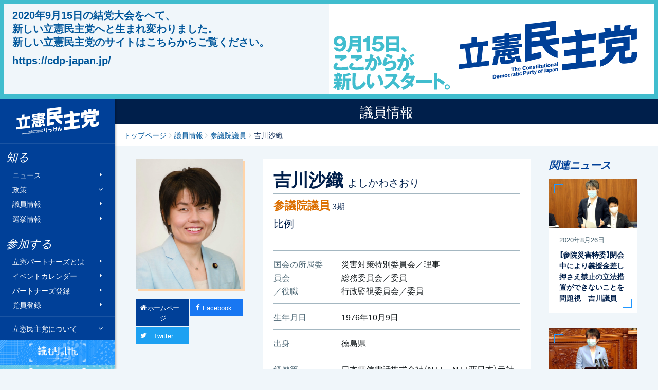

--- FILE ---
content_type: text/html; charset=UTF-8
request_url: https://archive2017.cdp-japan.jp/member/351
body_size: 5453
content:
<!DOCTYPE html><html lang="ja" xmlns:og="http://ogp.me/ns#" xmlns:fb="https://www.facebook.com/2008/fbml"><head><meta charset="utf-8"/><meta name="viewport" content="width=device-width, initial-scale=1, maximum-scale=5"/><link href="/assets/css/style.min.css?rev=c4b3deee0510c9137587d0c057115d20067fff35" rel="stylesheet"/><link rel="apple-touch-icon" sizes="57x57" href="/assets/icons/apple-icon-57x57.png"/><link rel="apple-touch-icon" sizes="60x60" href="/assets/icons/apple-icon-60x60.png"/><link rel="apple-touch-icon" sizes="72x72" href="/assets/icons/apple-icon-72x72.png"/><link rel="apple-touch-icon" sizes="76x76" href="/assets/icons/apple-icon-76x76.png"/><link rel="apple-touch-icon" sizes="114x114" href="/assets/icons/apple-icon-114x114.png"/><link rel="apple-touch-icon" sizes="120x120" href="/assets/icons/apple-icon-120x120.png"/><link rel="apple-touch-icon" sizes="144x144" href="/assets/icons/apple-icon-144x144.png"/><link rel="apple-touch-icon" sizes="152x152" href="/assets/icons/apple-icon-152x152.png"/><link rel="apple-touch-icon" sizes="180x180" href="/assets/icons/apple-icon-180x180.png"/><link rel="icon" type="image/png" sizes="192x192" href="/assets/icons/android-icon-192x192.png"/><link rel="icon" type="image/png" sizes="32x32" href="/assets/icons/favicon-32x32.png"/><link rel="icon" type="image/png" sizes="96x96" href="/assets/icons/favicon-96x96.png"/><link rel="icon" type="image/png" sizes="16x16" href="/assets/icons/favicon-16x16.png"/><link rel="manifest" href="https://archive2017.cdp-japan.jp/assets/icons/manifest.json"/><meta name="msapplication-TileColor" content="#ffffff"/><meta name="msapplication-TileImage" content="/assets/icons/ms-icon-144x144.png"/><meta name="theme-color" content="#ffffff"/><meta name="robots" content="noindex"/><title>吉川沙織 - 立憲民主党</title><meta name="description" content="参議院 / 3期 / 比例"/><meta name="keywords" content="参議院,立憲民主党,政党,政治,国会議員,民主主義,国会"/><meta name="author" content="立憲民主党"/><!-- twitter --><meta name="twitter:card" content="summary"/><meta name="twitter:site" content="@CDP2017"/><!-- ogp --><meta property="og:locale" content="ja_JP"/><meta property="og:site_name" content="立憲民主党"/><meta property="og:title" content="吉川沙織 - 立憲民主党"/><meta property="og:description" content="参議院 / 3期 / 比例"/><meta property="og:url" content="https://archive2017.cdp-japan.jp/member/351"/><meta property="og:type" content="article"/><meta property="og:image" content="https://archive2017.cdp-japan.jp/files/bFMo/5LMS/1Eeg/psxH/bFMo5LMS1EegpsxHAU357aHc_tn960.jpg"/><meta property="og:image" content="https://archive2017.cdp-japan.jp/assets/images/ogp_image.png"/><link rel="canonical" href="https://archive2017.cdp-japan.jp/member/351"/><!-- schema.org --><script type="application/ld+json">{"@context":"http:\/\/schema.org","@type":"Person","name":"吉川沙織","url":"https:\/\/archive2017.cdp-japan.jp\/member\/351","affiliation":{"@type":"Organization","name":"立憲民主党"},"description":"参議院 \/ 3期 \/ 比例","image":"https:\/\/archive2017.cdp-japan.jp\/files\/bFMo\/5LMS\/1Eeg\/psxH\/bFMo5LMS1EegpsxHAU357aHc_tn720.jpg"}</script><script type="text/javascript"> (function(add, cla){window['UserHeatTag']=cla;window[cla]=window[cla]||function(){(window[cla].q=window[cla].q||[]).push(arguments)},window[cla].l=1*new Date();var ul=document.createElement('script');var tag = document.getElementsByTagName('script')[0];ul.async=1;ul.src=add;tag.parentNode.insertBefore(ul,tag);})('//uh.nakanohito.jp/uhj2/uh.js', '_uhtracker');_uhtracker({id:'uhFCwlnNw8'});</script></head><body><div id="fb-root"></div><a href="https://cdp-japan.jp/"><div id="newsite-info"><div class="message"><p> 2020年9月15日の結党大会をへて、<br/> 新しい立憲民主党へと生まれ変わりました。<br/> 新しい立憲民主党のサイトはこちらからご覧ください。</p><p><a href="https://cdp-japan.jp/">https://cdp-japan.jp/</a></p></div><div class="flag"><img src="/assets/images/newparty/newparty_catchphrase.svg" class="catchphrase" alt="9月15日、ここからが新しいスタート"/><img src="/assets/images/newparty/head_logo.svg" class="logo" alt="立憲民主党"/></div></div></a><nav class="navbar navbar-expand-md fixed-left" id="sidebar"><a class="navbar-brand" href="/">立憲民主党</a><button class="navbar-toggler" type="button" data-toggle="collapse" data-target="#sideNavbar" aria-controls="sideNavbar" aria-expanded="false" aria-label="Toggle navigation"><span class="navbar-toggler-icon"></span></button><div class="collapse navbar-collapse" id="sideNavbar"><h2>知る</h2><ul class="navbar-nav"><li class="nav-item"><a class="nav-link" href="/news">ニュース</a></li><li class="nav-item dropdown"><a class="nav-link dropdown-toggle" data-toggle="dropdown" aria-haspopup="true" aria-expanded="false">政策</a><div class="dropdown-menu drawer-menu"><h3 class="dropdown-header">政策</h3><a class="dropdown-item" href="/policies/visions">政策トップ</a><a class="dropdown-item" href="/policies/basics">基本政策</a><a class="dropdown-item" href="/tag/%E6%B3%95%E6%A1%88%E6%8F%90%E5%87%BA">提出法案</a><a class="dropdown-item" href="/policy/panels">絵で見る政策</a><a class="dropdown-item" href="/policies/vision/1">立憲ビジョン2019</a></div></li><li class="nav-item"><a class="nav-link" href="/members">議員情報</a></li><li class="nav-item"><a class="nav-link" href="/elections">選挙情報</a></li></ul><h2>参加する</h2><ul class="navbar-nav"><li class="nav-item"><a class="nav-link" href="/partners">立憲パートナーズとは</a></li><li class="nav-item"><a class="nav-link" href="/partners/calendar">イベントカレンダー</a></li><li class="nav-item"><a class="nav-link" href="/partners/register">パートナーズ登録</a></li><li class="nav-item"><a class="nav-link" href="/information/20200630">党員登録</a></li></ul><ul class="navbar-nav nav-thick"><li class="nav-item dropdown"><a class="nav-link dropdown-toggle" data-toggle="dropdown" aria-haspopup="true" aria-expanded="false">立憲民主党について</a><div class="dropdown-menu drawer-menu"><h3 class="dropdown-header">立憲民主党について</h3><a class="dropdown-item" href="/about-cdp/principles">綱領</a><a class="dropdown-item" href="/about-cdp/partyplatform">Party Platform（綱領英訳）</a><a class="dropdown-item" href="/about-cdp/byelaw">立憲民主党規約</a><a class="dropdown-item" href="/about-cdp/byelaw_organization">立憲民主党組織規則</a><a class="dropdown-item" href="/about-cdp/partners-regulations">立憲パートナーズ規則</a><a class="dropdown-item" href="/about-cdp/byelaw_presidential-election">代表選規則</a><a class="dropdown-item" href="/about-cdp/board">役員一覧</a><a class="dropdown-item" href="/about-cdp/board/policy-research-council">政務調査会役員</a><a class="dropdown-item" href="/about-cdp/committees_of_diet">委員会委員一覧</a><a class="dropdown-item" href="/about-cdp/local_organization">都道府県連一覧</a><a class="dropdown-item" href="/about-cdp/access">党本部所在地</a><a class="dropdown-item" href="/form/party-organ">機関紙「立憲民主」</a></div></li></ul><div class="banner-readings"><a href="/yomu">読むりっけん</a></div><div class="banner-watchings"><a href="/#watchings">見るりっけん</a></div><ul class="navbar-nav"><li class="nav-item"><a class="nav-link" href="/english">English</a></li></ul><div class="bottom"><form class="search-form search-form-bordered" method="GET" action="/search"><input type="text" class="input-search form-control" name="kw" value="" placeholder="サイト内検索" title="検索" aria-label="検索"/></form><div class="social-icon-links"><ul><li><a href="https://twitter.com/CDP2017" class="twitter" target="twitter" rel="noopener">Twitter</a></li><li><a href="https://line.naver.jp/ti/p/%40rikken" class="line" target="line" rel="noopener">@Line</a></li><li><a href="https://youtube.com/rikkenminshu" class="youtube" target="youtube" rel="noopener">Youtube</a></li></ul><p><a href="javascript:void(0);" data-toggle="modal" data-target="#modal-social-links" class="js-modal">その他の公式SNSはこちら</a></p></div></div></div></nav><nav id="drawer" class="hide"></nav><div class="main-container"><div id="content"><h1 class="">議員情報</h1><nav class="breadcrumb-container member-upper"><ol class="breadcrumb"><li><a href="/">トップページ</a></li><li><a href="/members">議員情報</a></li><li><a href="/members/house/councillors">参議院議員</a></li><li class="active">吉川沙織</li></ol></nav><div class="container member-profile"><article class="row member member-detail member-upper"><div class="col-md-3 col-sm-3 col-xs-12 member-portrait"><div class="row"><div class="col-6 col-sm-12"><figure class="fig fig-portrait fig-user"><img src="/files/bFMo/5LMS/1Eeg/psxH/bFMo5LMS1EegpsxHAU357aHc_tn320.jpg" srcset="/files/bFMo/5LMS/1Eeg/psxH/bFMo5LMS1EegpsxHAU357aHc_tn600.jpg 320w, /files/bFMo/5LMS/1Eeg/psxH/bFMo5LMS1EegpsxHAU357aHc_tn960.jpg 720w" alt="吉川沙織"/></figure></div><div class="col-6 col-sm-12"><ul class="member-links"><li><a class="btn btn-block btn-home btn-narrow" href="http://yoshikawasaori.com" target="_blank" rel="noopener"> ホームページ</a></li><li><a class="btn btn-block btn-facebook" href="https://www.facebook.com/yoshikawasaori2007" target="_blank" rel="noopener"> Facebook</a></li><li><a class="btn btn-block btn-twitter" href="https://twitter.com/yoshikawasaori" target="_blank" rel="noopener"> Twitter</a></li></ul></div></div></div><div class="col-md-6 col-xs-12 article member-table"><div class="card member member-upper"><div class="card-body"><h1 class="member-name"> 吉川沙織<small>よしかわさおり</small></h1><div class="election-info"><p class="house-type"><span class="house-type">参議院議員</span><small class="elected-times"> 3期</small></p><p class="district"> 比例</p></div><table class="table member-info" summary="吉川沙織の詳細データ" id="detail"><tbody><tr><th scope="row" abbr="所属委員会">国会の所属委員会<br/>／役職</th><td> 災害対策特別委員会／理事<br/>総務委員会／委員<br/>行政監視委員会／委員<br/></td></tr><tr><th scope="row">生年月日</th><td>1976年10月9日</td></tr><tr><th scope="row">出身</th><td>徳島県</td></tr><tr><th scope="row" abbr="経歴">経歴等</th><td>日本電信電話株式会社（NTT、NTT西日本）元社員<br />参議院経済産業委員会 委員長<br />参議院議院運営委員会 筆頭理事<br />参議院総務委員会 筆頭理事<br />民主党政策調査会長代理</td></tr><tr><th scope="row">学歴</th><td>徳島県立城ノ内高等学校　卒業<br />同志社大学文学部　卒業<br />同志社大学大学院 総合政策科学研究科　修了（社会人院生）</td></tr><tr><th scope="row">議員会館</th><td> 参議院議院会館617号室<br/>電話： 03-6550-0617<br/>FAX： 03-6551-0617</td></tr></tbody></table></div></div></div><!--/col--><div class="col-md-3 col-xs-12 member-relatives"><div class="relatives"><h2>関連ニュース</h2><div><a href="/news/20200826_3347" title="【参院災害特委】閉会中により義援金差し押さえ禁止の立法措置ができないことを問題視　吉川議員"><div class="card card-readings card-news"><div class="card-figure"><figure class="fig article-figure"><img class="figure-img" src="//archive2017.cdp-japan.jp/files/JAj5/P9Ze/uRqq/XsQQ/JAj5P9ZeuRqqXsQQIA3UK4uV_tn600.jpg" srcset="//archive2017.cdp-japan.jp/files/JAj5/P9Ze/uRqq/XsQQ/JAj5P9ZeuRqqXsQQIA3UK4uV_tn320.jpg 320w, //archive2017.cdp-japan.jp/files/JAj5/P9Ze/uRqq/XsQQ/JAj5P9ZeuRqqXsQQIA3UK4uV_tn480.jpg 480w, //archive2017.cdp-japan.jp/files/JAj5/P9Ze/uRqq/XsQQ/JAj5P9ZeuRqqXsQQIA3UK4uV_tn720.jpg 720w, //archive2017.cdp-japan.jp/files/JAj5/P9Ze/uRqq/XsQQ/JAj5P9ZeuRqqXsQQIA3UK4uV_tn960.jpg 960w" alt=""/></figure></div><div class="card-block"><p class="card-date">2020年8月26日</p><h3 class="card-title"> 【参院災害特委】閉会中により義援金差し押さえ禁止の立法措置ができないことを問題視　吉川議員</h3></div></div></a></div><div><a href="/news/20200605_3056" title="【参院本会議】徹底した自由な討論と少数意見の保障を求める　吉川議員"><div class="card card-readings card-news"><div class="card-figure"><figure class="fig article-figure"><img class="figure-img" src="//archive2017.cdp-japan.jp/files/kDL6/13OS/TvU5/2oAu/kDL613OSTvU52oAutNtziq3L_tn600.jpg" srcset="//archive2017.cdp-japan.jp/files/kDL6/13OS/TvU5/2oAu/kDL613OSTvU52oAutNtziq3L_tn320.jpg 320w, //archive2017.cdp-japan.jp/files/kDL6/13OS/TvU5/2oAu/kDL613OSTvU52oAutNtziq3L_tn480.jpg 480w, //archive2017.cdp-japan.jp/files/kDL6/13OS/TvU5/2oAu/kDL613OSTvU52oAutNtziq3L_tn720.jpg 720w, //archive2017.cdp-japan.jp/files/kDL6/13OS/TvU5/2oAu/kDL613OSTvU52oAutNtziq3L_tn960.jpg 960w" alt=""/></figure></div><div class="card-block"><p class="card-date">2020年6月5日</p><h3 class="card-title"> 【参院本会議】徹底した自由な討論と少数意見の保障を求める　吉川議員</h3></div></div></a></div><a href="/tag/%E5%90%89%E5%B7%9D%E6%B2%99%E7%B9%94" class="btn btn-lg btn-primary btn-block btn-more"> 関連ニュースをもっと読む</a></div></div></article></div></div><footer id="footer"><nav class="footer-nav"><div><h3>知る</h3><ul><li><a href="/news">ニュース</a></li><li><a href="/policies">政策</a></li><li><a href="/members">議員情報</a></li><li><a href="/elections">選挙情報</a></li></ul></div><div><h3>参加する</h3><ul><li><a href="/partners">立憲パートナーズ</a></li><li><a href="/partners/calendar">イベントカレンダー</a></li><li><a href="/partners/register">パートナーズ登録</a></li></ul></div><div><h3>読むりっけん</h3><ul><li><a href="/yomu">記事一覧</a></li></ul></div><div><h3>立憲民主党について</h3><ul><li><a href="/about-cdp/principles">綱領</a></li><li><a href="/about-cdp/byelaw">立憲民主党規約</a></li><li><a href="/about-cdp/byelaw_organization">立憲民主党組織規則</a></li><li><a href="/about-cdp/partners-regulations">立憲パートナーズ規則</a></li><li><a href="/about-cdp/byelaw_presidential-election">代表選規則</a></li><li><a href="/about-cdp/board">役員一覧</a></li><li><a href="/about-cdp/board/policy-research-council">政務調査会役員</a></li></ul><ul><li><a href="/about-cdp/committees_of_diet">委員会委員一覧</a></li><li><a href="/about-cdp/local_organization">都道府県連一覧</a></li><li><a href="/about-cdp/access">党本部所在地</a></li><li><a href="/form/party-organ">機関紙「立憲民主」</a></li></ul></div></nav><div class="row"><div class="col-12 col-md-6"><p class="contacts"><a href="/privacypolicy">プライバシーポリシー</a></p></div><div class="col-12 col-md-6 text-right"><p class="copyrights">© 2017-2026 The Constitutional Democratic Party of Japan</p></div></div></footer></div><div class="modal fade" id="modal-social-links" tabindex="-1" role="dialog" aria-labelledby="modal-social-links" aria-hidden="true"><div class="modal-dialog modal-lg modal-dialog-centered" role="document"><div class="modal-content"><div class="modal-header"><h3 class="modal-title">公式SNS一覧</h3><button type="button" class="close" data-dismiss="modal" aria-label="Close"><span aria-hidden="true">&times;</span></button></div><div class="modal-body"><ul class="modal-social-links"><li><a href="https://twitter.com/CDP2017" target="twitter" class="modal-sns-twitter">立憲民主党（りっけん）<br/>@CDP2017</a></li><li><a href="https://twitter.com/cdp_kokkai" target="twitter" class="modal-sns-twitter">立憲民主党（りっけん）<br/>国会情報＋災害対策<br/>@cdp_kokkai</a></li><li><a href="https://twitter.com/CDPPOLICY" target="twitter" class="modal-sns-twitter">立憲民主党（りっけん）<br/>政策情報<br/>@CDPPOLICY</a></li><li><a href="https://line.naver.jp/ti/p/%40rikken" target="line" class="modal-sns-line">立憲民主党<br/>@rikken</a></li><li><a href="https://www.youtube.com/rikkenminshu" target="youtube" class="modal-sns-youtube">立憲民主党</a></li><li><a href="https://www.instagram.com/cdp2019.jp/" target="instagram" class="modal-sns-instagram">立憲民主党（りっけん）<br/>cdp2019.jp</a></li><li><a href="https://www.facebook.com/rikkenminshu" target="facebook" class="modal-sns-facebook">立憲民主党（りっけん）<br/>@rikkenminshu</a></li></ul></div></div></div></div><div class="modal fade" id="modal-video-player" tabindex="-1" role="dialog" aria-labelledby="modal-video-player" aria-hidden="true"><div class="modal-dialog modal-lg modal-dialog-centered" role="document"><div class="modal-content"><div class="modal-body"></div></div></div></div><script src="/assets/js/vendors/jquery.min.js"></script><script src="/assets/js/vendors/bootstrap.min.js"></script><script type="text/javascript" src="//webfont.fontplus.jp/accessor/script/fontplus.js?gwDv928fT7E%3D&amp;box=4L-y6T377sg%3D&amp;timeout=5&amp;aa=1&amp;ab=2" charset="utf-8"></script><script type="text/javascript" src="/assets/js/project/project.util.min.js?rev=c4b3deee0510c9137587d0c057115d20067fff35"></script><!-- Global site tag (gtag.js) - Google Analytics --><script async="async" src="https://www.googletagmanager.com/gtag/js?id=UA-107765878-1"></script><script> window.dataLayer = window.dataLayer || []; function gtag(){dataLayer.push(arguments);} gtag('js', new Date()); gtag('config', 'UA-107765878-1');</script></body></html>

--- FILE ---
content_type: application/javascript; charset=utf-8
request_url: https://archive2017.cdp-japan.jp/assets/js/project/project.util.min.js?rev=c4b3deee0510c9137587d0c057115d20067fff35
body_size: 2721
content:
var scrollTo=function(e){var o=$("html, body").scrollTop(),n=$("#"+e).offset().top;0<$("#nav-partners").length&&(headerHeight=o<n?$("#nav-partners").height()+50+30:$("#nav-partners").height()),$("html, body").animate({scrollTop:n},350,"swing",function(){})};$(document).ready(function(){if("serviceWorker"in navigator&&window.addEventListener("load",function(){navigator.serviceWorker.register("/service-worker.js").then(function(o){o.onupdatefound=function(){var e=o.installing;e.onstatechange=function(){switch(e.state){case"installed":navigator.serviceWorker.controller?console.log("New or updated content is available."):console.log("Content is now available offline!");break;case"redundant":console.error("The installing service worker became redundant.")}}}}).catch(function(e){console.error("Error during service worker registration:",e)})}),0<$("#header").length&&$.when($.getScript("/assets/js/vendors/headroom.min.js"),$.getScript("/assets/js/vendors/jQuery.headroom.min.js")).done(function(){if($("#header").headroom({offset:36,tolerance:{up:5,down:0},classes:{initial:"headroom",pinned:"headroom--pinned",unpinned:"headroom--unpinned",top:"headroom--top",notTop:"headroom--not-top"},scroller:window,onPin:function(){},onUnpin:function(){},onTop:function(){},onNotTop:function(){}}),0<$("#nav-partners").length){var e=$("#nav-partners").offset();$("#nav-partners").headroom({offset:e.top,tolerance:{up:5,down:0},classes:{initial:"",pinned:"unpinned",unpinned:"pinned",top:"headroom--top",notTop:"headroom--not-top"},scroller:window,onPin:function(){},onUnpin:function(){},onTop:function(){},onNotTop:function(){}})}}),0<$("span.elected").length&&$("span.elected").delay(300).queue(function(){$(this).addClass("queue").dequeue()}),0<$(".js-selector").length&&$(".js-selector").on("change",function(){var e=$(this).data("url");window.location.href=e+$(this).val()}),0<$(".js-share").length&&$(".js-share").on("click",function(){return window.open(this.href,"share","width=650, height=450, menubar=no, toolbar=no, scrollbars=yes"),!1}),0<$("#go2top").length){var o=$("#go2top");$(window).width(),$(document).height();$(window).on("load scroll",function(){var e=$(window).scrollTop();$(window).height(),$(window).scrollTop();120<e?o.addClass("fixed").removeClass("fadeout"):o.addClass("fadeout").delay(100).removeClass("fixed")}),o.on("click",function(){$("html,body").animate({scrollTop:0},300)})}if(0<$(".article-widgets").length){function e(e,o){var n,t=document,i="script",a=t.getElementsByTagName(i)[0];t.getElementById(e)||((n=t.createElement(i)).id=e,n.src=o,n.async=!0,n.defer=!0,a.parentNode.insertBefore(n,a))}e("facebook-jssdk","https://connect.facebook.net/ja_JP/sdk.js#xfbml=1&version=v2.12"),e("twitter-widget-js","https://platform.twitter.com/widgets.js"),e("instagram-widget-js","https://www.instagram.com/embed.js"),e("line-widget-js","https://d.line-scdn.net/r/web/social-plugin/js/thirdparty/loader.min.js"),e("hatena-widget-js","https://b.st-hatena.com/js/bookmark_button.js")}0<$("#partners_title").length&&($("#partners_title > span").addClass("w").delay(200).addClass("v"),$("#partners_title > small").addClass("w").delay(400).addClass("v")),0<$("#donation_gateway").length&&$(".banner-donation").hide(),0<$(".note-video-clip").length&&$(".note-video-clip").wrap('<span class="video-container"/>'),0<$(".navbar-back-icon").length&&$(".navbar-back-icon").on("click",function(){window.history.back()}),0<$("#partners_hero").length&&$(".banner-partners").hide(),0<$(".js-collapse").length&&$(".js-collapse").on("click",function(){var e=$(this).data("target"),o=$(this).offset().top+160;$(e).is(":visible")?($(this).removeClass("open"),$(e).slideUp(350)):($(this).addClass("open"),$("html,body").animate({scrollTop:o},200,function(){$(e).slideDown(450)}))}),0<$(".js-ga-event").length&&$(".js-ga-event").on("click",function(e){var o=$(this).data("label");return gtag("event","Entry-bokinchan",{event_category:"click",event_label:o}),!0}),0<$(".js-slick").length&&$(".js-slick").slick({centerMode:!0,centerPadding:"0",arrows:!0,dots:!0,infinite:!0,speed:500,autoplay:!0,autoplaySpeed:4500}),0<$(".js-slick-v2").length&&$(".js-slick-v2").slick({slidesToShow:2,slidesToScroll:2,centerMode:!1,arrows:!0,dots:!1,infinite:!0,speed:400,autoplay:!0,autoplaySpeed:1500,responsive:[{breakpoint:767,settings:{centerMode:!0,centerPadding:"16px",arrows:!1,slidesToShow:1,slidesToScroll:1}}]}),$("a[href*='#']").on("click",function(){if("tab"==$(this).data("toggle"))return!0;var e=$(this).attr("href"),o=e.substr(e.indexOf("#")).replace("#","");return!o||(scrollTo(o),!1)}),0<$("#sidebar").length&&(matchMedia("(max-width: 798px)").matches||($("#sidebar .dropdown").on("show.bs.dropdown",function(){var e=$(this).find(".dropdown-menu").clone().html();$("#drawer").empty().append(e).removeClass("hide").delay(50).addClass("show")}),$("#sidebar .dropdown").on("hide.bs.dropdown",function(){$("#drawer").removeClass("show").delay(50).addClass("hide")})));function n(){var e=$(document).scrollTop(),o=$(window).height(),n=$(window).width(),t=$("nav.fixed-left").height();if(matchMedia("(max-width: 798px)").matches){if(e<=.4*o)return $("nav.fixed-left").css({position:"absolute",top:.45*o,bottom:""}),void $("#drawer").css({position:"absolute",top:.45*o,bottom:""});$("nav.fixed-left").css({position:"fixed",top:0,bottom:""}),$("#drawer").css({position:"fixed",top:0,bottom:""})}else{if(e<=.15*n)return $("nav.fixed-left").css({position:"absolute",top:.15*n,bottom:""}),void $("#drawer").css({position:"absolute",top:.15*n,bottom:""});if(t<o)return $("nav.fixed-left").css({position:"fixed",top:0,bottom:0}),void $("#drawer").css({position:"fixed",top:0,bottom:0});t<e+o?($("nav.fixed-left").css({position:"fixed",top:o-t,bottom:""}),$("#drawer").css({position:"fixed",top:o-t,bottom:""})):($("nav.fixed-left").css({position:"absolute",top:"180px",bottom:""}),$("#drawer").css({position:"absolute",top:"180px",bottom:""}))}}n(),$(window).on("scroll resize",function(){n()}),$(".js-modal").on("click",function(){$("#modal-social-links").modal({})}),$(".btn-contact").on("click",function(){$(this).css("pointer-events","none")}),0<$("#modal-menu").length&&($(".btn-modal-open").on("click",function(){var e=$(this).data("target");$(e).removeClass("hide").addClass("show"),$("body").addClass("modal-open")}),$("#modal-menu").find(".btn-modal-close").on("click",function(){$("#modal-menu").removeClass("show").addClass("hide"),$("body").removeClass("modal-open")})),$(".js-youtube").on("click",function(){$(".js-youtube").removeClass("active"),$(this).addClass("active");var e='<iframe width="720" height="405" src="https://www.youtube.com/embed/'+$(this).data("youtube")+'?autoplay=1&mute=1&rel=0&wmode=transparent" frameborder="0" allowfullscreen="allowfullscreen" wmode="Opaque" title="'+$(this).text()+'"></iframe>';return!!_ua.Mobile||($("#modal-video-player").find(".modal-body").html(e),$("#modal-video-player").modal(),!1)})});var _ua=function(e){return{Tablet:-1!=e.indexOf("windows")&&-1!=e.indexOf("touch")&&-1==e.indexOf("tablet pc")||-1!=e.indexOf("ipad")||-1!=e.indexOf("android")&&-1==e.indexOf("mobile")||-1!=e.indexOf("firefox")&&-1!=e.indexOf("tablet")||-1!=e.indexOf("kindle")||-1!=e.indexOf("silk")||-1!=e.indexOf("playbook"),Mobile:-1!=e.indexOf("windows")&&-1!=e.indexOf("phone")||-1!=e.indexOf("iphone")||-1!=e.indexOf("ipod")||-1!=e.indexOf("android")&&-1!=e.indexOf("mobile")||-1!=e.indexOf("firefox")&&-1!=e.indexOf("mobile")||-1!=e.indexOf("blackberry")||window.matchMedia("only screen and (max-width: 480px)").matches}}(window.navigator.userAgent.toLowerCase());

--- FILE ---
content_type: image/svg+xml
request_url: https://archive2017.cdp-japan.jp/assets/images/newparty/newparty_catchphrase.svg
body_size: 3896
content:
<svg height="423.312" viewBox="0 0 454.718 211.656" width="909.436" xmlns="http://www.w3.org/2000/svg"><path d="m366.864 330.505c2.415 13.013 16.1 16.01 22.687 16.01 5.05 0 25.469-1.754 25.469-30.411 0-8.773-1.537-20.616-11.856-26.83a25.277 25.277 0 0 0 -13.613-3.582c-15.954 0-23.346 10.381-23.346 21.127 0 11.551 8.27 18.569 20.492 18.569 9.514 0 12.881-3.07 15.442-5.41-.439 5.629-1.171 15.425-12.514 15.425-6.587 0-8.124-3.363-8.783-4.9h-13.978zm23.419-33.847c7.319 0 10.832 4.825 10.832 9.577 0 5.994-5.123 9.138-10.832 9.138-5.635 0-10.9-3.071-10.9-9.138-.004-4.752 3.508-9.577 10.9-9.577zm71.946 29.973v7.9c0 2.632-.146 4.167-2.635 4.167a41.321 41.321 0 0 1 -6-.8 33.284 33.284 0 0 1 3.659 11.989c14.564.585 16.467-2.559 16.467-10.454v-54.17h-45.815v27.697c0 7.311.146 21.2-13.247 30.119a33.1 33.1 0 0 1 9.148 7.676c4.025-3.143 11.71-9.357 14.418-24.124h24zm-23.2-10.527v-5.264h23.2v5.26h-23.2zm0-15.352v-5.191h23.2v5.191zm67.629 44.155v-57.607h-10.758c-2.708 9.138-7.978 10.38-15.37 10.6v9.576h12.515v37.43h13.613zm52.4-57.606h-36.658l-5.928 31.873h14.417c1.684-1.389 3.513-3 8.563-3 5.343 0 10.173 3.436 10.173 9.8 0 5.7-4.172 9.576-10.832 9.576-1.39 0-8.928 0-10.319-6.725h-13.836c.8 4.6 3.074 17.691 23.932 17.691 15.735 0 24.517-8.772 24.517-21.127 0-13.086-10.246-18.861-19.614-18.861-3.147 0-7.9.366-11.709 3.144l2.195-11.624h25.1v-10.748zm52.04 56.144v4.02h11.49v-59.653h-52.47v59.653h11.49v-4.02h29.492zm-29.494-10.454v-12.94h29.496v12.94h-29.492zm0-22.809v-12.208h29.496v12.208h-29.492zm69.532 30.85a95.094 95.094 0 0 0 -16.028-12.281l-7.1 7.822a58.955 58.955 0 0 1 14.857 12.574zm-238.018 19.122c-2.122.439-8.27 1.609-19.833 1.609-6.3 0-16.175-.366-22.1-1.609l.586 12.063a91.32 91.32 0 0 0 9.88.438c6.66 0 11.2-.292 13.027-.438a30.022 30.022 0 0 1 -5.2 4.386c5.708 6.433 6.367 7.164 6.513 7.31a70.557 70.557 0 0 1 23.054-14.474zm-36.886 28.438c-5.782 4.9-10.905 10.454-10.905 16.741 0 11.112 10.759 14.182 27.518 14.182 5.709 0 21-.439 31.031-2.924a82.96 82.96 0 0 1 -2.122-12.135c-3.513 1.023-12.808 3.655-28.25 3.655-3.44 0-11.856-.146-14.564-1.609a2.83 2.83 0 0 1 -1.464-2.339c0-1.681 2.635-5.7 6.587-9.211zm97.856-28.438c-2.123.439-8.27 1.609-19.834 1.609-6.294 0-16.174-.366-22.1-1.609l.586 12.063a91.32 91.32 0 0 0 9.88.438c6.66 0 11.2-.292 13.027-.438a30.022 30.022 0 0 1 -5.2 4.386c5.708 6.433 6.367 7.164 6.513 7.31a70.557 70.557 0 0 1 23.054-14.474zm-36.888 28.438c-5.782 4.9-10.9 10.454-10.9 16.741 0 11.112 10.759 14.182 27.518 14.182 5.709 0 21-.439 31.031-2.924a82.96 82.96 0 0 1 -2.122-12.135c-3.513 1.023-12.808 3.655-28.25 3.655-3.44 0-11.856-.146-14.564-1.609a2.83 2.83 0 0 1 -1.464-2.339c0-1.681 2.635-5.7 6.587-9.211zm71.583-32.092a111.652 111.652 0 0 1 -2.268 16.01c-2.708.439-15.735 3.144-18.736 3.728l4.025 11.77a78.034 78.034 0 0 1 11.637-3.728 87.434 87.434 0 0 1 -17.418 30.63 51.79 51.79 0 0 1 10.758 5.776c5.928-7.676 12.808-18.788 18.589-38.6 3.147-.22 8.417-.658 8.417 6.872 0 9.064-2.342 17.252-4.831 19.445-1.171 1.1-2.342 1.389-4.318 1.389a12.2 12.2 0 0 1 -6.367-1.608 55.379 55.379 0 0 1 1.1 9.8 22.155 22.155 0 0 1 -.22 2.7 39.409 39.409 0 0 0 7.758.8c6.587 0 9.588-3.436 10.832-5.117 3.513-4.679 7.318-14.987 7.318-27.049 0-17.691-10.465-17.91-16.759-17.91.512-1.9.951-3.8 2.049-8.773.439 0 1.976-.146 1.976-1.17 0-.658-.659-.877-1.464-1.1zm22.908 13.378a53.684 53.684 0 0 1 6.221 8.115c1.976 3.363 3.8 8.188 3.8 10.015 0 2.339-2.708 2.924-4.684 3.363a58.718 58.718 0 0 1 4.245 9.8 28.513 28.513 0 0 0 7.327-2.271c3.952-1.9 5.2-3.948 5.2-7.749 0-5.776-5.123-17.984-13.174-26.976zm36.746-4.167c6.733 1.462 15.662 4.679 21.809 8.992a92.055 92.055 0 0 1 6.587-10.673 73.122 73.122 0 0 0 -24.59-8.115zm-4.318 3.436a173.5 173.5 0 0 0 -7.685 30.265l10.466 3.8c5.269-5.264 12.881-11.989 23.346-11.989 7.538 0 8.563 5.336 8.563 7.456 0 6.141-6.587 12.355-23.2 12.355a41.288 41.288 0 0 1 -10.831-1.1c2.415 6.287 3 8.261 3.439 12.282 1.391.073 3.22.146 5.343.146 24.224 0 37.4-9.577 37.4-23.539 0-8.7-6.148-17.984-18.736-17.984a40.554 40.554 0 0 0 -21.37 6.8 49.157 49.157 0 0 1 4.828-12.639c.8-.073 1.684-.147 1.684-1.024a1.108 1.108 0 0 0 -1.1-.95zm68.508-12.574c-.073 5.922-.878 9.869-2.195 16.3-10.759 2.412-13.979 3.143-16.906 3.435l3.44 12.355a58.362 58.362 0 0 1 10.392-3.948c-3.513 11.039-9.441 22.078-15.442 31.143 5.781 2.339 8.343 4.021 10.539 5.848a151.857 151.857 0 0 0 16.686-39.549c.732-.073 1.464-.146 2.2-.146 6.66 0 6.879 5.336 6.879 8.26 0 7.311-.805 20.47-6.806 20.47-1.537 0-3.074-.22-7.685-1.463a34.253 34.253 0 0 1 1.537 11.916 19.055 19.055 0 0 0 6.221.878c7.1 0 10.173-2.778 11.783-4.825 6.074-7.676 6.074-23.32 6.074-24.49 0-14.182-4.391-22.224-17.345-21.712.366-1.608 2.049-7.749 2.415-9.211.952-.073 1.9-.073 1.9-1.024 0-.8-.439-.95-1.756-1.242zm29.494 6.434c1.611 1.681 5.27 6.506 6 7.456 3.293-2.412 3.659-2.7 5.342-3.874a47.494 47.494 0 0 0 -6-7.238zm-6.294 9.576c3.147 3.363 10.32 12.574 10.32 16.083 0 1.608-.952 1.9-3.733 2.778a78.437 78.437 0 0 1 5.562 9.723c4.392-1.681 10.759-4.021 10.759-9.5 0-2.558-.805-4.971-3.513-9.138a90.586 90.586 0 0 0 -11.856-14.109zm13.32-14.182a32.573 32.573 0 0 1 5.853 8.04c1.684-1.169 4.318-3 5.928-4.166a40.656 40.656 0 0 0 -6.147-7.457zm-279.815 102.606a3.162 3.162 0 0 0 2.195-1.1h9.441v-8.407h-6.806a45.516 45.516 0 0 0 2.049-4.679c1.1-.439 1.537-.585 1.537-1.17 0-.511-.292-.731-1.024-.877l-2.489-.585h4.977v-8.261h-8.712v-3.509c1.1-.731 1.464-.95 1.464-1.462 0-.658-.513-.8-1.464-.877l-10.539-.731v6.579h-11.414v8.261h7.465l-3.733 1.389a40.433 40.433 0 0 1 1.757 5.922h-7.758v8.407h12.881v3.509h-11.929v9.138h8.27a57.051 57.051 0 0 1 -11.417 14.4 27.838 27.838 0 0 1 8.782 5.117 46.977 46.977 0 0 0 6.294-8.333v12.939h10.173v-13.446a22.123 22.123 0 0 0 3.659 4.094c1.83-3.8 2.562-4.679 5.928-7.384-1.1-.731-3.366-2.339-7.392-7.383h7.685v-9.138h-9.88zm-1.464-16.814a35.653 35.653 0 0 1 -2.781 7.311h-5.343l3.367-.878a37.826 37.826 0 0 0 -1.83-6.433zm14.418 15.352c0 13.305-.952 23.54-10.1 33.262a35.815 35.815 0 0 1 10.1 4.094c3.806-4.678 10.392-16.083 10.392-36.406h3.879v36.187h10.319v-36.182h5.709v-9.722h-19.907v-8.334a68.851 68.851 0 0 0 18.077-3.29 4.793 4.793 0 0 0 1.976.8 1.1 1.1 0 0 0 1.171-1.169 1.874 1.874 0 0 0 -.366-1.024l-5.781-7.6c-3.952 1.535-14.272 4.533-20.346 4.533l-5.123-.585v25.44zm37.257-29.168c.146 2.12.146 4.605.146 6.725 0 3.728-.731 22.224-.731 26.464 0 18.276 1.317 32.019 17.564 32.019 14.784 0 27.226-10.161 35.569-23.685a75.376 75.376 0 0 1 -8.49-9.577c-1.976 4.094-13.027 20.981-25.542 20.981-5.635 0-7.245-3.07-7.245-19.665 0-8.846.585-20.4 2.342-29.022.878-.366 1.39-.585 1.39-1.243 0-.8-.585-.877-1.683-1.024zm58.994 2.924c-1.976 9.43-3.586 17.983-3.586 27.341 0 22.589 10.832 31.288 14.93 31.288 3.586 0 10.246-4.971 16.1-19.153a33.271 33.271 0 0 1 -7.685-7.749c-1.976 4.6-4.757 11.039-7.1 11.039-2.122 0-4.9-6.214-4.9-15.133a65.349 65.349 0 0 1 4.1-22c.659-.073 1.537-.22 1.537-1.17 0-.658-.805-.877-1.464-1.1zm37.837 9.869c6.88 10.015 11.417 20.688 12.3 36.186 2.415-1.242 7.611-3.728 11.929-5.409-1.244-13.525-6.733-25.952-14.784-36.772zm62.215 2.412c-3.293 8.407-6.294 15.571-14.637 23.613a61.542 61.542 0 0 1 -23.786 14.621c4.026 3.362 5.563 5.409 8.344 10.015 9.587-4.021 21.077-13.451 28.1-21.858a100.276 100.276 0 0 1 19.69 20.834c2.415-2.778 6.367-7.164 8.783-9.942-5.489-6.579-18.882-17.691-21.956-20.03a125.883 125.883 0 0 0 9.294-17.911 22.4 22.4 0 0 1 2.781-4.678l-5.708-6.214a20.263 20.263 0 0 1 -5.05.585h-37.4v10.965h31.543zm45.381 17.764a123.358 123.358 0 0 1 11.857 7.75c-5.2 5.7-16.467 12.647-26.128 15.2a46.749 46.749 0 0 1 7.977 9.8 68.613 68.613 0 0 0 26.86-17.618 54.055 54.055 0 0 1 6.294 7.237c1.244-1.9 5.123-7.237 7.1-9.649a33.144 33.144 0 0 0 -6.367-6.8c3.878-5.995 5.635-10.162 10.319-21.273.439-1.024.512-1.1 1.537-3.071l-5.2-4.459a14.351 14.351 0 0 1 -5.05.731h-15.952c1.317-2.193 2.2-3.8 3.513-6.214 1.025-.073 1.756-.219 1.756-.877 0-.585-.512-.731-1.317-1.024l-11.417-3.728c-5.562 13.232-13.393 23.686-23.859 30.7 4.026 2.851 4.465 3.289 9.222 7.676a83.69 83.69 0 0 0 15.369-16.376h17.345a50.423 50.423 0 0 1 -5.416 11.112 127.428 127.428 0 0 0 -11.49-7.018zm42.527-6.36v12.428h63.6v-12.428h-63.597zm82.925-1.462v-22.37a1.488 1.488 0 0 0 1.391-1.169c0-.731-.878-.8-1.391-.8l-12.368-.585v64.551h12.368v-34.29a108.171 108.171 0 0 1 22.835 16.229c3.22-4.971 3.586-5.483 6.879-10.235-5.416-5.409-14.71-11.7-25.542-17.179zm39.087 18.934a10.345 10.345 0 1 0 10.319 10.308 10.349 10.349 0 0 0 -10.319-10.308zm0 4.533a5.775 5.775 0 1 1 -5.782 5.775 5.79 5.79 0 0 1 5.782-5.775z" fill="#41bdce" fill-rule="evenodd" transform="translate(-364.094 -285.25)"/></svg>

--- FILE ---
content_type: image/svg+xml
request_url: https://archive2017.cdp-japan.jp/assets/images/circle-arrow_white.svg
body_size: 671
content:
<?xml version="1.0" encoding="utf-8"?>
<svg version="1.1" id="layer_1" xmlns="http://www.w3.org/2000/svg" xmlns:xlink="http://www.w3.org/1999/xlink" x="0px" y="0px" viewBox="0 0 50.7 50.7" style="enable-background:new 0 0 50.7 50.7;" xml:space="preserve">
<style type="text/css">.st0{fill:#ffffff;}</style>
<path class="st0" d="M25.3,0C11.3,0,0,11.3,0,25.3s11.3,25.3,25.3,25.3c14,0,25.3-11.3,25.3-25.3S39.3,0,25.3,0z M39.4,25.9
	C39.4,25.9,39.4,25.9,39.4,25.9c-0.1,0.2-0.2,0.4-0.3,0.5l-13,13c-0.3,0.3-0.7,0.4-1.1,0.4c-0.4,0-0.8-0.1-1.1-0.4
	c-0.6-0.6-0.6-1.5,0-2.1l10.4-10.5h-21c-0.8,0-1.5-0.7-1.5-1.5s0.7-1.5,1.5-1.5h21L23.9,13.4c-0.6-0.6-0.6-1.5,0-2.1
	c0.6-0.6,1.5-0.6,2.1,0l13,13c0.1,0.1,0.2,0.3,0.3,0.5c0,0,0,0,0,0c0.1,0.2,0.1,0.4,0.1,0.5C39.5,25.5,39.5,25.7,39.4,25.9z"/>
</svg>
